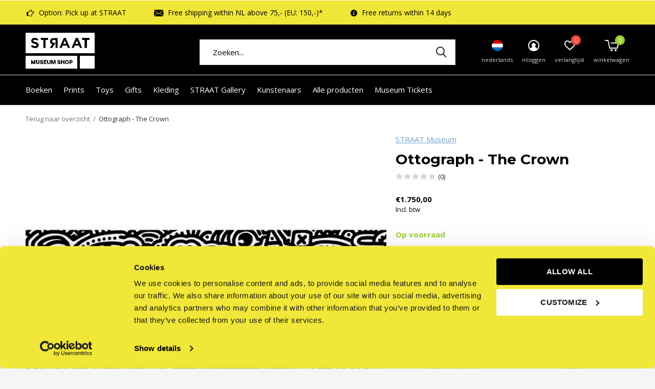

--- FILE ---
content_type: text/html;charset=utf-8
request_url: https://shop.straatmuseum.com/nl/ottograph-the-crown.html
body_size: 13346
content:
<!doctype html>
<html class="new mobile  " lang="nl" dir="ltr">
	<head>
        <meta charset="utf-8"/>
<!-- [START] 'blocks/head.rain' -->
<!--

  (c) 2008-2026 Lightspeed Netherlands B.V.
  http://www.lightspeedhq.com
  Generated: 24-01-2026 @ 19:56:37

-->
<link rel="canonical" href="https://shop.straatmuseum.com/nl/ottograph-the-crown.html"/>
<link rel="alternate" href="https://shop.straatmuseum.com/nl/index.rss" type="application/rss+xml" title="Nieuwe producten"/>
<meta name="robots" content="noodp,noydir"/>
<link href="shop.straatmuseum.com" rel="publisher"/>
<meta name="google-site-verification" content="KtrUvKGNOKrYYGLLR1kBsBSDqGtkXZcVe8Cp3RKeb7o"/>
<meta property="og:url" content="https://shop.straatmuseum.com/nl/ottograph-the-crown.html?source=facebook"/>
<meta property="og:site_name" content="STRAAT Museum Shop"/>
<meta property="og:title" content="Ottograph - The Crown"/>
<meta property="og:description" content="THE CROWN Street Paint on Canvas 120 x 100 cm Signed bottom right 2022"/>
<meta property="og:image" content="https://cdn.webshopapp.com/shops/310996/files/403399459/straat-museum-ottograph-the-crown.jpg"/>
<script>
(function(w,d,s,l,i){w[l]=w[l]||[];w[l].push({'gtm.start':
new Date().getTime(),event:'gtm.js'});var f=d.getElementsByTagName(s)[0],
j=d.createElement(s),dl=l!='dataLayer'?'&l='+l:'';j.async=true;j.src=
'https://www.googletagmanager.com/gtm.js?id='+i+dl;f.parentNode.insertBefore(j,f);
})(window,document,'script','dataLayer','GTM-MW858JW');
</script>
<!--[if lt IE 9]>
<script src="https://cdn.webshopapp.com/assets/html5shiv.js?2025-02-20"></script>
<![endif]-->
<!-- [END] 'blocks/head.rain' -->
		<meta charset="utf-8">
		<meta http-equiv="x-ua-compatible" content="ie=edge">
		<title>Ottograph - The Crown - STRAAT Museum Shop</title>
		<meta name="description" content="THE CROWN Street Paint on Canvas 120 x 100 cm Signed bottom right 2022">
		<meta name="keywords" content="STRAAT, Museum, Ottograph, -, The, Crown, STRAAT Museum Shop, street art, graffiti, banksy, shepard fairy, seth, catalog, prints, books, designer toys, amsterdam, books, giftshop.">
		<meta name="theme-color" content="#ffffff">
		<meta name="MobileOptimized" content="320">
		<meta name="HandheldFriendly" content="true">
<!-- 		<meta name="viewport" content="width=device-width,initial-scale=1,maximum-scale=1,viewport-fit=cover,target-densitydpi=device-dpi,shrink-to-fit=no"> -->
    <meta name="viewport" content="width=device-width, initial-scale=1.0, maximum-scale=5.0, user-scalable=no">
    <meta name="apple-mobile-web-app-capable" content="yes">
    <meta name="apple-mobile-web-app-status-bar-style" content="black">
		<meta name="author" content="https://www.dmws.nl">
		<link rel="preload" as="style" href="https://cdn.webshopapp.com/assets/gui-2-0.css?2025-02-20">
		<link rel="preload" as="style" href="https://cdn.webshopapp.com/assets/gui-responsive-2-0.css?2025-02-20">
		<link rel="preload" href="https://fonts.googleapis.com/css?family=Open%20Sans:100,300,400,500,600,700,800,900%7CMontserrat:100,300,400,500,600,700,800,900&display=block" as="style">
		<link rel="preload" as="style" href="https://cdn.webshopapp.com/shops/310996/themes/162415/assets/fixed.css?2026010616094620210105160803">
    <link rel="preload" as="style" href="https://cdn.webshopapp.com/shops/310996/themes/162415/assets/screen.css?2026010616094620210105160803">
		<link rel="preload" as="style" href="https://cdn.webshopapp.com/shops/310996/themes/162415/assets/custom.css?2026010616094620210105160803">
		<link rel="preload" as="font" href="https://cdn.webshopapp.com/shops/310996/themes/162415/assets/icomoon.woff2?2026010616094620210105160803">
		<link rel="preload" as="script" href="https://cdn.webshopapp.com/assets/jquery-1-9-1.js?2025-02-20">
		<link rel="preload" as="script" href="https://cdn.webshopapp.com/assets/jquery-ui-1-10-1.js?2025-02-20">
		<link rel="preload" as="script" href="https://cdn.webshopapp.com/shops/310996/themes/162415/assets/scripts.js?2026010616094620210105160803">
		<link rel="preload" as="script" href="https://cdn.webshopapp.com/shops/310996/themes/162415/assets/custom.js?2026010616094620210105160803">
    <link rel="preload" as="script" href="https://cdn.webshopapp.com/assets/gui.js?2025-02-20">
		<link href="https://fonts.googleapis.com/css?family=Open%20Sans:100,300,400,500,600,700,800,900%7CMontserrat:100,300,400,500,600,700,800,900&display=block" rel="stylesheet" type="text/css">
		<link rel="stylesheet" media="screen" href="https://cdn.webshopapp.com/assets/gui-2-0.css?2025-02-20">
		<link rel="stylesheet" media="screen" href="https://cdn.webshopapp.com/assets/gui-responsive-2-0.css?2025-02-20">
    <link rel="stylesheet" media="screen" href="https://cdn.webshopapp.com/shops/310996/themes/162415/assets/fixed.css?2026010616094620210105160803">
		<link rel="stylesheet" media="screen" href="https://cdn.webshopapp.com/shops/310996/themes/162415/assets/screen.css?2026010616094620210105160803">
		<link rel="stylesheet" media="screen" href="https://cdn.webshopapp.com/shops/310996/themes/162415/assets/custom.css?2026010616094620210105160803">
		<link rel="icon" type="image/x-icon" href="https://cdn.webshopapp.com/shops/310996/themes/162415/v/2739684/assets/favicon.png?20251103154001">
		<link rel="apple-touch-icon" href="https://cdn.webshopapp.com/shops/310996/themes/162415/assets/apple-touch-icon.png?2026010616094620210105160803">
		<link rel="mask-icon" href="https://cdn.webshopapp.com/shops/310996/themes/162415/assets/safari-pinned-tab.svg?2026010616094620210105160803" color="#000000">
		<link rel="manifest" href="https://cdn.webshopapp.com/shops/310996/themes/162415/assets/manifest.json?2026010616094620210105160803">
		<link rel="preconnect" href="https://ajax.googleapis.com">
		<link rel="preconnect" href="//cdn.webshopapp.com/">
		<link rel="preconnect" href="https://fonts.googleapis.com">
		<link rel="preconnect" href="https://fonts.gstatic.com" crossorigin>
		<link rel="dns-prefetch" href="https://ajax.googleapis.com">
		<link rel="dns-prefetch" href="//cdn.webshopapp.com/">	
		<link rel="dns-prefetch" href="https://fonts.googleapis.com">
		<link rel="dns-prefetch" href="https://fonts.gstatic.com" crossorigin>
    <script src="https://cdn.webshopapp.com/assets/jquery-1-9-1.js?2025-02-20"></script>
    <script src="https://cdn.webshopapp.com/assets/jquery-ui-1-10-1.js?2025-02-20"></script>
		<meta name="msapplication-config" content="https://cdn.webshopapp.com/shops/310996/themes/162415/assets/browserconfig.xml?2026010616094620210105160803">
<meta property="og:title" content="Ottograph - The Crown">
<meta property="og:type" content="website"> 
<meta property="og:description" content="THE CROWN Street Paint on Canvas 120 x 100 cm Signed bottom right 2022">
<meta property="og:site_name" content="STRAAT Museum Shop">
<meta property="og:url" content="https://shop.straatmuseum.com/">
<meta property="og:image" content="https://cdn.webshopapp.com/shops/310996/files/403399459/300x250x2/straat-museum-ottograph-the-crown.jpg">
<meta itemprop="price" content="1750.00"><meta itemprop="priceCurrency" content="EUR">
<meta name="twitter:title" content="Ottograph - The Crown">
<meta name="twitter:description" content="THE CROWN Street Paint on Canvas 120 x 100 cm Signed bottom right 2022">
<meta name="twitter:site" content="STRAAT Museum Shop">
<meta name="twitter:card" content="https://cdn.webshopapp.com/shops/310996/themes/162415/v/2531852/assets/logo.png?20250107162919">
<meta name="twitter:image" content="https://cdn.webshopapp.com/shops/310996/files/403399459/300x250x2/straat-museum-ottograph-the-crown.jpg">
<script type="application/ld+json">
  [
        {
      "@context": "http://schema.org",
      "@type": "Product", 
      "name": "STRAAT Museum Ottograph - The Crown",
      "url": "https://shop.straatmuseum.com/nl/ottograph-the-crown.html",
      "brand": "STRAAT Museum",      "description": "THE CROWN Street Paint on Canvas 120 x 100 cm Signed bottom right 2022",      "image": "https://cdn.webshopapp.com/shops/310996/files/403399459/300x250x2/straat-museum-ottograph-the-crown.jpg",                        "offers": {
        "@type": "Offer",
        "price": "1750.00",        "url": "https://shop.straatmuseum.com/nl/ottograph-the-crown.html",
        "priceValidUntil": "2027-01-24",
        "priceCurrency": "EUR",
          "availability": "https://schema.org/InStock",
          "inventoryLevel": "1"
              }
          },
        {
      "@context": "http://schema.org/",
      "@type": "Organization",
      "url": "https://shop.straatmuseum.com/",
      "name": "STRAAT Museum Shop",
      "legalName": "STRAAT Museum Shop",
      "description": "THE CROWN Street Paint on Canvas 120 x 100 cm Signed bottom right 2022",
      "logo": "https://cdn.webshopapp.com/shops/310996/themes/162415/v/2531852/assets/logo.png?20250107162919",
      "image": "https://cdn.webshopapp.com/shops/310996/themes/162415/v/2754755/assets/hero-1-image.jpg?20251113102724",
      "contactPoint": {
        "@type": "ContactPoint",
        "contactType": "Customer service",
        "telephone": "+31203709630"
      },
      "address": {
        "@type": "PostalAddress",
        "streetAddress": "NDSM-Plein 1",
        "addressLocality": "",
        "postalCode": "1033 WC Amsterdam",
        "addressCountry": "NL"
      }
         
    },
    { 
      "@context": "http://schema.org", 
      "@type": "WebSite", 
      "url": "https://shop.straatmuseum.com/", 
      "name": "STRAAT Museum Shop",
      "description": "THE CROWN Street Paint on Canvas 120 x 100 cm Signed bottom right 2022",
      "author": [
        {
          "@type": "Organization",
          "url": "https://www.dmws.nl/",
          "name": "DMWS B.V.",
          "address": {
            "@type": "PostalAddress",
            "streetAddress": "Klokgebouw 195 (Strijp-S)",
            "addressLocality": "Eindhoven",
            "addressRegion": "NB",
            "postalCode": "5617 AB",
            "addressCountry": "NL"
          }
        }
      ]
    }
  ]
</script>    	</head>
	<body>
  	    <ul class="hidden-data hidden"><li>310996</li><li>162415</li><li>nee</li><li>nl</li><li>live</li><li>support//straatmuseum/com</li><li>https://shop.straatmuseum.com/nl/</li></ul><div id="root" ><header id="top" class=" static"><p id="logo" ><a href="https://shop.straatmuseum.com/nl/" accesskey="h"><img src="https://cdn.webshopapp.com/shops/310996/themes/162415/v/2531852/assets/logo.png?20250107162919" alt="STRAAT Museum Shop"></a></p><nav id="skip"><ul><li><a href="#nav" accesskey="n">Ga naar navigatie (n)</a></li><li><a href="#content" accesskey="c">Ga naar inhoud (c)</a></li><li><a href="#footer" accesskey="f">Ga naar footer (f)</a></li></ul></nav><nav id="nav" aria-label="Kies een categorie:" class=""><ul><li ><a  href="https://shop.straatmuseum.com/nl/boeken/">Boeken</a><ul><li><a href="https://shop.straatmuseum.com/nl/boeken/kunst/">Kunst</a><ul><li><a href="https://shop.straatmuseum.com/nl/boeken/kunst/street-art/">Street Art</a></li><li><a href="https://shop.straatmuseum.com/nl/boeken/kunst/graffiti/">Graffiti</a></li><li><a href="https://shop.straatmuseum.com/nl/boeken/kunst/fotografie/">Fotografie</a></li></ul></li><li><a href="https://shop.straatmuseum.com/nl/boeken/muziek/">Muziek</a></li><li><a href="https://shop.straatmuseum.com/nl/boeken/lifestyle/">Lifestyle</a></li><li><a href="https://shop.straatmuseum.com/nl/boeken/kinderboeken/">Kinderboeken</a></li></ul></li><li ><a  href="https://shop.straatmuseum.com/nl/prints/">Prints</a><ul><li><a href="https://shop.straatmuseum.com/nl/prints/prints/">Prints</a></li><li><a href="https://shop.straatmuseum.com/nl/prints/posters/">Posters</a></li><li><a href="https://shop.straatmuseum.com/nl/prints/skate-decks/">Skate decks</a></li></ul></li><li ><a  href="https://shop.straatmuseum.com/nl/toys/">Toys</a><ul><li><a href="https://shop.straatmuseum.com/nl/toys/action-figures/">Action figures</a></li><li><a href="https://shop.straatmuseum.com/nl/toys/designer-toys/">Designer Toys</a></li></ul></li><li ><a  href="https://shop.straatmuseum.com/nl/gifts/">Gifts</a><ul><li><a href="https://shop.straatmuseum.com/nl/gifts/wonen/">Wonen</a></li><li><a href="https://shop.straatmuseum.com/nl/gifts/puzzels-en-spellen/">Puzzels en spellen</a></li><li><a href="https://shop.straatmuseum.com/nl/gifts/kids/">Kids</a></li><li><a href="https://shop.straatmuseum.com/nl/gifts/giftcards/">Giftcards</a></li></ul></li><li ><a  href="https://shop.straatmuseum.com/nl/kleding/">Kleding</a><ul><li><a href="https://shop.straatmuseum.com/nl/kleding/sweaters-hoodies/">Sweaters &amp; Hoodies</a></li><li><a href="https://shop.straatmuseum.com/nl/kleding/t-shirts/">T-shirts</a></li><li><a href="https://shop.straatmuseum.com/nl/kleding/accessoires/">Accessoires</a></li></ul></li><li ><a  href="https://shop.straatmuseum.com/nl/straat-gallery/">STRAAT Gallery</a><ul><li><a href="https://shop.straatmuseum.com/nl/straat-gallery/faile-between-the-sheets/">FAILE: Between the Sheets</a></li><li><a href="https://shop.straatmuseum.com/nl/straat-gallery/original-artworks/">Original Artworks</a><ul><li><a href="https://shop.straatmuseum.com/nl/straat-gallery/original-artworks/anthony-garcia-sr/">Anthony Garcia Sr.</a></li><li><a href="https://shop.straatmuseum.com/nl/straat-gallery/original-artworks/bisco-smith/">Bisco Smith</a></li><li><a href="https://shop.straatmuseum.com/nl/straat-gallery/original-artworks/cornbread/">Cornbread</a></li><li><a href="https://shop.straatmuseum.com/nl/straat-gallery/original-artworks/lennard-schuurmans/">Lennard Schuurmans</a></li><li><a href="https://shop.straatmuseum.com/nl/straat-gallery/original-artworks/mathijs-tromp/">Mathijs Tromp</a></li><li><a href="https://shop.straatmuseum.com/nl/straat-gallery/original-artworks/mots/">MOTS</a></li><li><a href="https://shop.straatmuseum.com/nl/straat-gallery/original-artworks/nuno-alecrim/">Nuno Alecrim</a></li><li><a href="https://shop.straatmuseum.com/nl/straat-gallery/original-artworks/ottograph/">Ottograph</a></li><li><a href="https://shop.straatmuseum.com/nl/straat-gallery/original-artworks/remi-rough/">Remi Rough</a></li><li><a href="https://shop.straatmuseum.com/nl/straat-gallery/original-artworks/shepard-fairey/">Shepard Fairey</a></li><li class="strong"><a href="https://shop.straatmuseum.com/nl/straat-gallery/original-artworks/">Bekijk alles Original Artworks</a></li></ul></li><li><a href="https://shop.straatmuseum.com/nl/straat-gallery/pixacao-resistance-and-rebellion/">Pixação: Resistance and Rebellion</a></li><li><a href="https://shop.straatmuseum.com/nl/straat-gallery/origins-family-legacy/">Origins: Family &amp; Legacy</a></li><li><a href="https://shop.straatmuseum.com/nl/straat-gallery/graffitecture-typographic-blueprints/">Graffitecture: Typographic Blueprints</a></li><li><a href="https://shop.straatmuseum.com/nl/straat-gallery/asian-influence/">Asian Influence</a></li><li><a href="https://shop.straatmuseum.com/nl/straat-gallery/shepard-fairey-printed-matters-raise-the-level/">Shepard Fairey - Printed Matters: Raise the Level</a></li><li><a href="https://shop.straatmuseum.com/nl/straat-gallery/indigenous-americans/">Indigenous Americans</a></li><li><a href="https://shop.straatmuseum.com/nl/straat-gallery/direction-i-instruction/">DIRECTION I INSTRUCTION</a></li><li><a href="https://shop.straatmuseum.com/nl/straat-gallery/yardbirds-vol-1/">Yardbirds vol .1</a><ul><li><a href="https://shop.straatmuseum.com/nl/straat-gallery/yardbirds-vol-1/ottograph/">Ottograph</a></li><li><a href="https://shop.straatmuseum.com/nl/straat-gallery/yardbirds-vol-1/yorkone/">YorkOne</a></li></ul></li><li class="strong"><a href="https://shop.straatmuseum.com/nl/straat-gallery/">Bekijk alles STRAAT Gallery</a></li></ul></li><li ><a  href="https://shop.straatmuseum.com/nl/kunstenaars/">Kunstenaars</a><ul><li><a href="https://shop.straatmuseum.com/nl/kunstenaars/andy-warhol/">Andy Warhol</a></li><li><a href="https://shop.straatmuseum.com/nl/kunstenaars/antigoon/">Antigoon</a></li><li><a href="https://shop.straatmuseum.com/nl/kunstenaars/banksy/">Banksy</a></li><li><a href="https://shop.straatmuseum.com/nl/kunstenaars/bisco-smith/">Bisco Smith</a></li><li><a href="https://shop.straatmuseum.com/nl/kunstenaars/buff-monster/">Buff Monster</a></li><li><a href="https://shop.straatmuseum.com/nl/kunstenaars/carl-kenz/">Carl KENZ</a></li><li><a href="https://shop.straatmuseum.com/nl/kunstenaars/cornbread/">Cornbread</a></li><li><a href="https://shop.straatmuseum.com/nl/kunstenaars/czee13/">Czee13</a></li><li><a href="https://shop.straatmuseum.com/nl/kunstenaars/does/">DOES</a></li><li><a href="https://shop.straatmuseum.com/nl/kunstenaars/dondi-white/">Dondi White</a></li><li class="strong"><a href="https://shop.straatmuseum.com/nl/kunstenaars/">Bekijk alles Kunstenaars</a></li></ul></li><li ><a   href="https://shop.straatmuseum.com/nl/collection/">Alle  producten</a></li><li ><a  target="_blank" href="https://straatmuseum.com/nl/tickets">Museum Tickets</a></li></ul><ul><li class="search"><a href="./"><i class="icon-zoom2"></i><span>zoeken</span></a></li><li class="lang"><a class="nl" href="./"><img src="https://cdn.webshopapp.com/shops/310996/themes/162415/assets/flag-nl.svg?2026010616094620210105160803" alt="Nederlands" width="22" height="22"><span>nederlands</span></a><ul><li><a title="Nederlands" lang="nl" href="https://shop.straatmuseum.com/nl/go/product/134870121"><img src="https://cdn.webshopapp.com/shops/310996/themes/162415/assets/flag-nl.svg?2026010616094620210105160803" alt="Nederlands" width="18" height="18"><span>Nederlands</span></a></li><li><a title="English" lang="en" href="https://shop.straatmuseum.com/en/go/product/134870121"><img src="https://cdn.webshopapp.com/shops/310996/themes/162415/assets/flag-en.svg?2026010616094620210105160803" alt="English" width="18" height="18"><span>English</span></a></li></ul></li><li class="login"><a href=""><i class="icon-user-circle"></i><span>inloggen</span></a></li><li class="fav"><a class="open-login"><i class="icon-heart-strong"></i><span>verlanglijst</span><span class="no items" data-wishlist-items>0</span></a></li><li class="cart"><a href="https://shop.straatmuseum.com/nl/cart/"><i class="icon-cart5"></i><span>winkelwagen</span><span class="no">0</span></a></li></ul></nav><div class="bar"><ul class="list-usp"><li><i class="icon-pointer"></i> Option: Pick up at STRAAT</li><li><i class="icon-envelope"></i> Free shipping within NL above 75,- (EU: 150,-)*</li><li><i class="icon-info"></i> Free returns within 14 days</li></ul></div><form action="https://shop.straatmuseum.com/nl/search/" method="get" id="formSearch" data-search-type="desktop"><p><label for="q">Zoeken...</label><input id="q" name="q" type="search" value="" autocomplete="off" required data-input="desktop"><button type="submit">Zoeken</button></p><div class="search-autocomplete" data-search-type="desktop"><ul class="list-cart small m0"></ul></div></form><div class="module-product-bar custom-colors"><figure><img src="https://dummyimage.com/45x45/fff.png/fff" data-src="https://cdn.webshopapp.com/shops/310996/files/403399459/90x90x1/ottograph-the-crown.jpg" alt="Ottograph - The Crown" width="45" height="45"></figure><h3>STRAAT Museum Ottograph - The Crown</h3><p class="price">
      €1.750,00
          </p><p class="link-btn"><a href="https://shop.straatmuseum.com/nl/cart/add/266697268/">Toevoegen aan winkelwagen</a></p></div></header><main id="content" ><nav class="nav-breadcrumbs desktop-only"><ul><li><a href="https://shop.straatmuseum.com/nl/">Terug naar overzicht</a></li><li>Ottograph - The Crown</li></ul></nav><article class="module-product"><ul class="list-product slider portrait"><li class=""><a data-fancybox-group="gallery" href="https://cdn.webshopapp.com/shops/310996/files/403399459/image.jpg"><img src="https://cdn.webshopapp.com/shops/310996/files/403399459/660x900x1/straat-museum-ottograph-the-crown.jpg" alt="Ottograph - The Crown" width="660" height="900"></a><ul class="label"><li class="btn  active mobile-only"><a href="javascript:;" class="add-to-wishlist" data-url="https://shop.straatmuseum.com/nl/account/wishlistAdd/134870121/?variant_id=266697268" data-id="134870121"><i class="icon-heart-outline"></i><span>Aan verlanglijst toevoegen</span></a></li></ul></li><li class=""><a data-fancybox-group="gallery" href="https://cdn.webshopapp.com/shops/310996/files/490245015/image.jpg"><img src="https://cdn.webshopapp.com/shops/310996/files/490245015/660x900x1/straat-museum-ottograph-the-crown.jpg" alt="Ottograph - The Crown" width="660" height="900"></a></li></ul><div><header><p><a href="https://shop.straatmuseum.com/nl/brands/straat-museum/">STRAAT Museum</a></p><h1>Ottograph - The Crown</h1><p class="rating-a b" data-val="0" data-of="5"><a href="#section-reviews">(0)</a></p></header><form action="https://shop.straatmuseum.com/nl/cart/add/266697268/" id="product_configure_form" method="post" class="form-product" data-url="https://shop.straatmuseum.com/nl/cart/add/266697268/"><div class="fieldset"><p class="price">
          €1.750,00
                    <span>Incl. btw</span></p><p class="in-stock-positive"><span class="strong">
                                                    
                                                    Op voorraad
                                
                                  </span></p><input data-always type="hidden" name="bundle_id" id="product_configure_bundle_id" value=""></div><p class="submit m15"><input type="number" name="quantity" value="1"><button class="add-to-cart-button" type="submit">Toevoegen aan winkelwagen</button><a href="javascript:;" class="open-login"><i class="icon-heart-outline"></i><span>Inloggen voor wishlist</span></a></p><p class="link-btn"><a href="javascript:;" id="checkoutButton" class="a">Direct betalen</a></p><ul class="list-usp"><li><i class="icon-truck"></i><span class="strong">Gratis verzending</span> Vanaf €75,-</li><li class="countdown hidden"><i class="icon-box"></i><span class="strong">Vandaag verzonden?</span>
          Je hebt nog 
          <b id="mycountdown">00 : 00 : <span class="overlay-g">00</span></b></li></ul><div class="tabs-a m55"><nav><ul><li><a href="./">Beschrijving</a></li><li><a href="./">Delen</a></li></ul></nav><div><div><p>THE CROWN<br />
Street Paint on Canvas<br />
120 x 100 cm<br />
Signed bottom right<br />
2022</p></div><div><ul class="list-social b"><li><a onclick="return !window.open(this.href,'Ottograph - The Crown', 'width=500,height=500')" target="_blank" href="https://www.facebook.com/sharer/sharer.php?u=https://shop.straatmuseum.com/nl/ottograph-the-crown.html"><i class="icon-facebook"></i> Facebook</a></li><li><a href="whatsapp://send?text=https://shop.straatmuseum.com/nl/ottograph-the-crown.html" data-action="share/whatsapp/share"><i class="icon-whatsapp"></i> Whatsapp</a></li></ul></div></div></div></form></div></article><article id="section-reviews"><header class="heading-rating"><h5 class="s28 m20">Reviews</h5><p class="rating-a strong" data-val="0" data-of="5">0<span> / 5</span></p><p class="overlay-e">0 sterren op basis van 0 beoordelingen</p><p class="link-btn"><a class="b" href="https://shop.straatmuseum.com/nl/account/review/134870121/">Je beoordeling toevoegen</a></p></header><ul class="list-comments a"></ul></article><article><header class="heading-mobile text-left"><h5 class="s28 m10">Recente artikelen</h5></header><ul class="list-collection compact"><li class="single no-ajax text-left"><div class="img"><figure><img src="https://cdn.webshopapp.com/shops/310996/files/403399459/660x900x1/ottograph-the-crown.jpg" alt="Ottograph - The Crown" width="310" height="430"></figure><form class="desktop-only" action="https://shop.straatmuseum.com/nl/ottograph-the-crown.html" method="post"><p><button class="w100" type="submit">Bekijk product</button></p></form></div><p>STRAAT Museum</p><h2><a href="https://shop.straatmuseum.com/nl/ottograph-the-crown.html">Ottograph - The Crown</a></h2><p class="price">€1.750,00</p></li></ul></article></main><aside id="cart"><h5>Winkelwagen</h5><p>
    U heeft geen artikelen in uw winkelwagen...
  </p><p class="submit"><span><span>Bedrag tot gratis verzending</span> €75,00</span><span class="strong"><span>Totaal incl. btw</span> €0,00</span><a href="https://shop.straatmuseum.com/nl/cart/">Bestellen</a></p></aside><form action="https://shop.straatmuseum.com/nl/account/loginPost/" method="post" id="login"><h5>Inloggen</h5><p><label for="lc">E-mailadres</label><input type="email" id="lc" name="email" autocomplete='email' placeholder="E-mailadres" required></p><p><label for="ld">Wachtwoord</label><input type="password" id="ld" name="password" autocomplete='current-password' placeholder="Wachtwoord" required><a href="https://shop.straatmuseum.com/nl/account/password/">Wachtwoord vergeten?</a></p><p><button class="side-login-button" type="submit">Inloggen</button></p><footer><ul class="list-checks"><li>Al je orders en retouren op één plek</li><li>Het bestelproces gaat nog sneller</li><li>Je winkelwagen is altijd en overal opgeslagen</li></ul><p class="link-btn"><a class="" href="https://shop.straatmuseum.com/nl/account/register/">Account aanmaken</a></p></footer><input type="hidden" name="key" value="93c48631b031cf42adfadf62b21d499b" /><input type="hidden" name="type" value="login" /></form><p id="compare-btn" ><a class="open-compare"><i class="icon-compare"></i><span>vergelijk</span><span class="compare-items" data-compare-items>0</span></a></p><aside id="compare"><h5>Vergelijk producten</h5><ul class="list-cart compare-products"></ul><p class="submit"><span>You can compare a maximum of 5 products</span><a href="https://shop.straatmuseum.com/nl/compare/">Start vergelijking</a></p></aside><footer id="footer"><form id="formNewsletter" action="https://shop.straatmuseum.com/nl/account/newsletter/" method="post" class="form-newsletter"><input type="hidden" name="key" value="93c48631b031cf42adfadf62b21d499b" /><h2 class="gui-page-title">Meld je aan voor onze nieuwsbrief</h2><p>Ontvang de nieuwste aanbiedingen en promoties</p><p><label for="formNewsletterEmail">E-mail adres</label><input type="email" id="formNewsletterEmail" name="email" placeholder="E-mail adres" required><button type="submit" class="submit-newsletter">Abonneer</button></p></form><nav><div><h3>Klantenservice</h3><ul><li><a href="https://shop.straatmuseum.com/nl/service/about/">Over ons</a></li><li><a href="https://shop.straatmuseum.com/nl/service/shipping-returns/">Verzending &amp; retouren</a></li><li><a href="https://shop.straatmuseum.com/nl/service/general-terms-conditions/">Algemene voorwaarden</a></li><li><a href="https://shop.straatmuseum.com/nl/service/privacy-policy/">Privacy policy</a></li></ul></div><div><h3>Mijn account</h3><ul><li><a href="https://shop.straatmuseum.com/nl/account/" title="Registreren">Registreren</a></li><li><a href="https://shop.straatmuseum.com/nl/account/orders/" title="Mijn bestellingen">Mijn bestellingen</a></li><li><a href="https://shop.straatmuseum.com/nl/account/tickets/" title="Mijn tickets">Mijn tickets</a></li><li><a href="https://shop.straatmuseum.com/nl/account/wishlist/" title="Mijn verlanglijst">Mijn verlanglijst</a></li></ul></div><div><h3>Categorieën</h3><ul><li><a href="https://shop.straatmuseum.com/nl/boeken/">Boeken</a></li><li><a href="https://shop.straatmuseum.com/nl/prints/">Prints</a></li><li><a href="https://shop.straatmuseum.com/nl/toys/">Toys</a></li><li><a href="https://shop.straatmuseum.com/nl/gifts/">Gifts</a></li><li><a href="https://shop.straatmuseum.com/nl/kleding/">Kleding</a></li><li><a href="https://shop.straatmuseum.com/nl/straat-gallery/">STRAAT Gallery</a></li><li><a href="https://shop.straatmuseum.com/nl/kunstenaars/">Kunstenaars</a></li></ul></div><div><h3>Over ons</h3><ul class="contact-footer m10"><li><span class="strong">STRAAT Museum</span></li><li>NDSM-Plein 1</li><li>1033 WC Amsterdam</li><li></li></ul><ul class="contact-footer m10"><li>Contact:</li><li>020 370 9630</li><li><a href="/cdn-cgi/l/email-protection" class="__cf_email__" data-cfemail="e1929491918e9395a19295938080958c949284948ccf828e8c">[email&#160;protected]</a></li></ul></div><div class="double"><ul class="link-btn"><li class="callus"><a href="tel:+31203709630" class="a">Bel ons</a></li><li class="mailus"><a href="/cdn-cgi/l/email-protection#7e0d0b0e0e110c0a3e0d0a0c1f1f0a130b0d1b0b13501d1113" class="a">Email ons</a></li></ul><ul class="list-social"><li><a rel="external" href="https://www.facebook.com/straat.museum.ndsm"><i class="icon-facebook"></i><span>Facebook</span></a></li><li><a rel="external" href="https://www.instagram.com/straatmuseum/"><i class="icon-instagram"></i><span>Instagram</span></a></li><li><a rel="external" href="https://www.youtube.com/channel/UCTWUf3_VDTTUHQWLZo6-Enw"><i class="icon-youtube"></i><span>Youtube</span></a></li><li><a rel="external" href="https://www.linkedin.com/company/straat-museum"><i class="icon-linkedin"></i><span>Linkedin</span></a></li></ul></div><figure><img data-src="https://cdn.webshopapp.com/shops/310996/themes/162415/v/2532559/assets/logo-upload-footer.png?20250109091406" alt="STRAAT Museum Shop" width="180" height="40"></figure></nav><ul class="list-payments dmws-payments"><li><img data-src="https://cdn.webshopapp.com/shops/310996/themes/162415/assets/z-ideal.png?2026010616094620210105160803" alt="ideal" width="45" height="21"></li><li><img data-src="https://cdn.webshopapp.com/shops/310996/themes/162415/assets/z-americanexpress.png?2026010616094620210105160803" alt="americanexpress" width="45" height="21"></li><li><img data-src="https://cdn.webshopapp.com/shops/310996/themes/162415/assets/z-mistercash.png?2026010616094620210105160803" alt="mistercash" width="45" height="21"></li><li><img data-src="https://cdn.webshopapp.com/shops/310996/themes/162415/assets/z-directebanking.png?2026010616094620210105160803" alt="directebanking" width="45" height="21"></li><li><img data-src="https://cdn.webshopapp.com/shops/310996/themes/162415/assets/z-paypalcp.png?2026010616094620210105160803" alt="paypalcp" width="45" height="21"></li><li><img data-src="https://cdn.webshopapp.com/shops/310996/themes/162415/assets/z-multisafepay.png?2026010616094620210105160803" alt="multisafepay" width="45" height="21"></li><li><img data-src="https://cdn.webshopapp.com/shops/310996/themes/162415/assets/z-visa.png?2026010616094620210105160803" alt="visa" width="45" height="21"></li></ul><p class="copyright dmws-copyright">© Copyright <span class="date">2019</span> - Theme By <a href="https://dmws.nl/themes/" target="_blank" rel="noopener">DMWS</a> x <a href="https://plus.dmws.nl/" title="Upgrade your theme with Plus+ for Lightspeed" target="_blank" rel="noopener">Plus+</a>  - <a href="https://shop.straatmuseum.com/nl/rss/">RSS-feed</a></p></footer><script data-cfasync="false" src="/cdn-cgi/scripts/5c5dd728/cloudflare-static/email-decode.min.js"></script><script>
   var mobilemenuOpenSubsOnly = '0';
       var instaUser = false;
    var showSecondImage = 1;
  var newsLetterSeconds = '3';
   var test = 'test';
	var basicUrl = 'https://shop.straatmuseum.com/nl/';
  var ajaxTranslations = {"Add to cart":"Toevoegen aan winkelwagen","Wishlist":"Verlanglijst","Add to wishlist":"Aan verlanglijst toevoegen","Compare":"Vergelijk","Add to compare":"Toevoegen om te vergelijken","Brands":"Merken","Discount":"Korting","Delete":"Verwijderen","Total excl. VAT":"Totaal excl. btw","Shipping costs":"Verzendkosten","Total incl. VAT":"Totaal incl. btw","Read more":"Lees meer","Read less":"Lees minder","No products found":"Geen producten gevonden","View all results":"Bekijk alle resultaten","":""};
  var categories_shop = {"11185309":{"id":11185309,"parent":0,"path":["11185309"],"depth":1,"image":0,"type":"category","url":"boeken","title":"Boeken","description":"","count":390,"subs":{"12365346":{"id":12365346,"parent":11185309,"path":["12365346","11185309"],"depth":2,"image":0,"type":"category","url":"boeken\/kunst","title":"Kunst","description":"","count":237,"subs":{"12365350":{"id":12365350,"parent":12365346,"path":["12365350","12365346","11185309"],"depth":3,"image":0,"type":"category","url":"boeken\/kunst\/street-art","title":"Street Art","description":"","count":86},"12365348":{"id":12365348,"parent":12365346,"path":["12365348","12365346","11185309"],"depth":3,"image":0,"type":"category","url":"boeken\/kunst\/graffiti","title":"Graffiti","description":"","count":112},"12365352":{"id":12365352,"parent":12365346,"path":["12365352","12365346","11185309"],"depth":3,"image":0,"type":"category","url":"boeken\/kunst\/fotografie","title":"Fotografie","description":"","count":50}}},"12365353":{"id":12365353,"parent":11185309,"path":["12365353","11185309"],"depth":2,"image":0,"type":"category","url":"boeken\/muziek","title":"Muziek","description":"","count":31},"12365355":{"id":12365355,"parent":11185309,"path":["12365355","11185309"],"depth":2,"image":0,"type":"category","url":"boeken\/lifestyle","title":"Lifestyle","description":"","count":67},"12365336":{"id":12365336,"parent":11185309,"path":["12365336","11185309"],"depth":2,"image":0,"type":"category","url":"boeken\/kinderboeken","title":"Kinderboeken","description":"","count":48}}},"11185272":{"id":11185272,"parent":0,"path":["11185272"],"depth":1,"image":0,"type":"category","url":"prints","title":"Prints","description":"","count":182,"subs":{"12952226":{"id":12952226,"parent":11185272,"path":["12952226","11185272"],"depth":2,"image":0,"type":"category","url":"prints\/prints","title":"Prints","description":"Gesigneerde en genummerde limited edition prints. ","count":125},"12920243":{"id":12920243,"parent":11185272,"path":["12920243","11185272"],"depth":2,"image":0,"type":"category","url":"prints\/posters","title":"Posters","description":"","count":24},"11472398":{"id":11472398,"parent":11185272,"path":["11472398","11185272"],"depth":2,"image":0,"type":"category","url":"prints\/skate-decks","title":"Skate decks","description":"Breng de skate decks naar binnen! Deze decks zijn bedrukt met prachtige kunstwerken van diverse kunstenaars, echte blikvangers voor aan je muur.","count":18}}},"11205248":{"id":11205248,"parent":0,"path":["11205248"],"depth":1,"image":0,"type":"category","url":"toys","title":"Toys","description":"","count":153,"subs":{"12208264":{"id":12208264,"parent":11205248,"path":["12208264","11205248"],"depth":2,"image":0,"type":"category","url":"toys\/action-figures","title":"Action figures","description":"","count":55},"12208275":{"id":12208275,"parent":11205248,"path":["12208275","11205248"],"depth":2,"image":0,"type":"category","url":"toys\/designer-toys","title":"Designer Toys","description":"","count":95}}},"11212521":{"id":11212521,"parent":0,"path":["11212521"],"depth":1,"image":0,"type":"category","url":"gifts","title":"Gifts","description":"","count":335,"subs":{"13299032":{"id":13299032,"parent":11212521,"path":["13299032","11212521"],"depth":2,"image":0,"type":"category","url":"gifts\/wonen","title":"Wonen","description":"","count":63},"13299028":{"id":13299028,"parent":11212521,"path":["13299028","11212521"],"depth":2,"image":0,"type":"category","url":"gifts\/puzzels-en-spellen","title":"Puzzels en spellen","description":"","count":18},"11212437":{"id":11212437,"parent":11212521,"path":["11212437","11212521"],"depth":2,"image":0,"type":"category","url":"gifts\/kids","title":"Kids","description":"Boeken en speelgoed, alles voor de jonge kunstenaars.","count":85},"13299073":{"id":13299073,"parent":11212521,"path":["13299073","11212521"],"depth":2,"image":0,"type":"category","url":"gifts\/giftcards","title":"Giftcards","description":"","count":3}}},"11185429":{"id":11185429,"parent":0,"path":["11185429"],"depth":1,"image":0,"type":"category","url":"kleding","title":"Kleding","description":"Van T-shirts tot truien, sieraden, accessoires en meer, we hebben alles in huis om in stijl er op uit te gaan.","count":77,"subs":{"11185443":{"id":11185443,"parent":11185429,"path":["11185443","11185429"],"depth":2,"image":476976785,"type":"category","url":"kleding\/sweaters-hoodies","title":"Sweaters & Hoodies","description":"","count":10},"11185435":{"id":11185435,"parent":11185429,"path":["11185435","11185429"],"depth":2,"image":0,"type":"category","url":"kleding\/t-shirts","title":"T-shirts","description":"Ontdek hier onze nieuwe collectie STRAAT T-shirts.","count":17},"11185548":{"id":11185548,"parent":11185429,"path":["11185548","11185429"],"depth":2,"image":0,"type":"category","url":"kleding\/accessoires","title":"Accessoires","description":"Sierraden en caps, beanies, tassen en meer, alles om je look helemaal compleet te maken.","count":48}}},"11212401":{"id":11212401,"parent":0,"path":["11212401"],"depth":1,"image":0,"type":"category","url":"straat-gallery","title":"STRAAT Gallery","description":"Haal het museum in huis met originele kunstwerken uit de STRAAT Gallery! Hieronder vindt je een overzicht van onze gallery-shows waar nog originele kunstwerken beschikbaar van zijn.","count":217,"subs":{"13150097":{"id":13150097,"parent":11212401,"path":["13150097","11212401"],"depth":2,"image":483826842,"type":"category","url":"straat-gallery\/faile-between-the-sheets","title":"FAILE: Between the Sheets","description":"","count":44},"12165718":{"id":12165718,"parent":11212401,"path":["12165718","11212401"],"depth":2,"image":486743961,"type":"category","url":"straat-gallery\/original-artworks","title":"Original Artworks","description":"","count":112,"subs":{"12196010":{"id":12196010,"parent":12165718,"path":["12196010","12165718","11212401"],"depth":3,"image":0,"type":"category","url":"straat-gallery\/original-artworks\/anthony-garcia-sr","title":"Anthony Garcia Sr.","description":"","count":2},"12246604":{"id":12246604,"parent":12165718,"path":["12246604","12165718","11212401"],"depth":3,"image":0,"type":"category","url":"straat-gallery\/original-artworks\/bisco-smith","title":"Bisco Smith","description":"","count":16},"12246601":{"id":12246601,"parent":12165718,"path":["12246601","12165718","11212401"],"depth":3,"image":0,"type":"category","url":"straat-gallery\/original-artworks\/cornbread","title":"Cornbread","description":"","count":6},"12165797":{"id":12165797,"parent":12165718,"path":["12165797","12165718","11212401"],"depth":3,"image":0,"type":"category","url":"straat-gallery\/original-artworks\/lennard-schuurmans","title":"Lennard Schuurmans","description":"","count":17},"12369831":{"id":12369831,"parent":12165718,"path":["12369831","12165718","11212401"],"depth":3,"image":0,"type":"category","url":"straat-gallery\/original-artworks\/mathijs-tromp","title":"Mathijs Tromp","description":"","count":5},"12246603":{"id":12246603,"parent":12165718,"path":["12246603","12165718","11212401"],"depth":3,"image":0,"type":"category","url":"straat-gallery\/original-artworks\/mots","title":"MOTS","description":"","count":2},"12298721":{"id":12298721,"parent":12165718,"path":["12298721","12165718","11212401"],"depth":3,"image":0,"type":"category","url":"straat-gallery\/original-artworks\/nuno-alecrim","title":"Nuno Alecrim","description":"","count":3},"12165764":{"id":12165764,"parent":12165718,"path":["12165764","12165718","11212401"],"depth":3,"image":0,"type":"category","url":"straat-gallery\/original-artworks\/ottograph","title":"Ottograph","description":"","count":4},"12165791":{"id":12165791,"parent":12165718,"path":["12165791","12165718","11212401"],"depth":3,"image":0,"type":"category","url":"straat-gallery\/original-artworks\/remi-rough","title":"Remi Rough","description":"","count":1},"12165734":{"id":12165734,"parent":12165718,"path":["12165734","12165718","11212401"],"depth":3,"image":0,"type":"category","url":"straat-gallery\/original-artworks\/shepard-fairey","title":"Shepard Fairey","description":"Shepard Fairey (American, born February 15, 1970) is an American street artist, muralist, and graphic designer known for his influential work at the intersection of art and activism.","count":12},"12298725":{"id":12298725,"parent":12165718,"path":["12298725","12165718","11212401"],"depth":3,"image":0,"type":"category","url":"straat-gallery\/original-artworks\/tellas","title":"Tellas","description":"","count":3},"12165761":{"id":12165761,"parent":12165718,"path":["12165761","12165718","11212401"],"depth":3,"image":0,"type":"category","url":"straat-gallery\/original-artworks\/yorkone","title":"YorkOne","description":"","count":15}}},"12952209":{"id":12952209,"parent":11212401,"path":["12952209","11212401"],"depth":2,"image":478735893,"type":"category","url":"straat-gallery\/pixacao-resistance-and-rebellion","title":"Pixa\u00e7\u00e3o: Resistance and Rebellion","description":"","count":6},"12793887":{"id":12793887,"parent":11212401,"path":["12793887","11212401"],"depth":2,"image":475596697,"type":"category","url":"straat-gallery\/origins-family-legacy","title":"Origins: Family & Legacy","description":"","count":8},"12651556":{"id":12651556,"parent":11212401,"path":["12651556","11212401"],"depth":2,"image":472624686,"type":"category","url":"straat-gallery\/graffitecture-typographic-blueprints","title":"Graffitecture: Typographic Blueprints","description":"","count":25},"12396320":{"id":12396320,"parent":11212401,"path":["12396320","11212401"],"depth":2,"image":460897310,"type":"category","url":"straat-gallery\/asian-influence","title":"Asian Influence","description":"Featuring new works by Alex Face, Ryol & Mr. S","count":5},"12060140":{"id":12060140,"parent":11212401,"path":["12060140","11212401"],"depth":2,"image":436336827,"type":"category","url":"straat-gallery\/shepard-fairey-printed-matters-raise-the-level","title":"Shepard Fairey - Printed Matters: Raise the Level","description":"Ontdek originele kunstwerken uit Shepard Fairey's 2023 solo tentoonstelling bij STRAAT Museum.","count":13},"11923707":{"id":11923707,"parent":11212401,"path":["11923707","11212401"],"depth":2,"image":428197799,"type":"category","url":"straat-gallery\/indigenous-americans","title":"Indigenous Americans","description":"","count":4},"11717202":{"id":11717202,"parent":11212401,"path":["11717202","11212401"],"depth":2,"image":417692058,"type":"category","url":"straat-gallery\/direction-i-instruction","title":"DIRECTION I INSTRUCTION","description":"A clear departure from the highly illustrative work that identifies the global mural genre, this exhibition celebrates abstraction, alternative materials, composition and language as counterpoint expressions in street art and graffiti.","count":10},"11475316":{"id":11475316,"parent":11212401,"path":["11475316","11212401"],"depth":2,"image":403604471,"type":"category","url":"straat-gallery\/yardbirds-vol-1","title":"Yardbirds vol .1","description":"","count":19,"subs":{"11475321":{"id":11475321,"parent":11475316,"path":["11475321","11475316","11212401"],"depth":3,"image":0,"type":"category","url":"straat-gallery\/yardbirds-vol-1\/ottograph","title":"Ottograph","description":"","count":4},"11475322":{"id":11475322,"parent":11475316,"path":["11475322","11475316","11212401"],"depth":3,"image":0,"type":"category","url":"straat-gallery\/yardbirds-vol-1\/yorkone","title":"YorkOne","description":"","count":15}}},"12298727":{"id":12298727,"parent":11212401,"path":["12298727","11212401"],"depth":2,"image":451684698,"type":"category","url":"straat-gallery\/out-there-somewhere","title":"Out There Somewhere","description":"","count":9,"subs":{"11212424":{"id":11212424,"parent":12298727,"path":["11212424","12298727","11212401"],"depth":3,"image":388942536,"type":"category","url":"straat-gallery\/out-there-somewhere\/tellas","title":"Tellas","description":"","count":3},"11212405":{"id":11212405,"parent":12298727,"path":["11212405","12298727","11212401"],"depth":3,"image":388942448,"type":"category","url":"straat-gallery\/out-there-somewhere\/the-jaunt-print-archive","title":"The Jaunt Print Archive","description":"","count":6}}}}},"11185657":{"id":11185657,"parent":0,"path":["11185657"],"depth":1,"image":0,"type":"category","url":"kunstenaars","title":"Kunstenaars","description":"In de STRAAT shop bieden wij een ruim assortiment aan prints, boeken en street art gerelateerde items. Hieronder vind je een overzicht van kunstenaars gerelateerd aan producten in de shop.","count":346,"subs":{"11185667":{"id":11185667,"parent":11185657,"path":["11185667","11185657"],"depth":2,"image":387922748,"type":"category","url":"kunstenaars\/andy-warhol","title":"Andy Warhol","description":"","count":18},"13519325":{"id":13519325,"parent":11185657,"path":["13519325","11185657"],"depth":2,"image":490552679,"type":"category","url":"kunstenaars\/antigoon","title":"Antigoon","description":"","count":14},"11185752":{"id":11185752,"parent":11185657,"path":["11185752","11185657"],"depth":2,"image":388647829,"type":"category","url":"kunstenaars\/banksy","title":"Banksy","description":"","count":18},"12265813":{"id":12265813,"parent":11185657,"path":["12265813","11185657"],"depth":2,"image":449234359,"type":"category","url":"kunstenaars\/bisco-smith","title":"Bisco Smith","description":"","count":19},"11185759":{"id":11185759,"parent":11185657,"path":["11185759","11185657"],"depth":2,"image":387922811,"type":"category","url":"kunstenaars\/buff-monster","title":"Buff Monster","description":"","count":6},"11251499":{"id":11251499,"parent":11185657,"path":["11251499","11185657"],"depth":2,"image":391314217,"type":"category","url":"kunstenaars\/carl-kenz","title":"Carl KENZ","description":"","count":7},"11185877":{"id":11185877,"parent":11185657,"path":["11185877","11185657"],"depth":2,"image":387922936,"type":"category","url":"kunstenaars\/cornbread","title":"Cornbread","description":"","count":6},"11185879":{"id":11185879,"parent":11185657,"path":["11185879","11185657"],"depth":2,"image":388573440,"type":"category","url":"kunstenaars\/czee13","title":"Czee13","description":"","count":18},"11315303":{"id":11315303,"parent":11185657,"path":["11315303","11185657"],"depth":2,"image":395157184,"type":"category","url":"kunstenaars\/does","title":"DOES","description":"","count":8},"11185885":{"id":11185885,"parent":11185657,"path":["11185885","11185657"],"depth":2,"image":387923803,"type":"category","url":"kunstenaars\/dondi-white","title":"Dondi White","description":"","count":5},"13474545":{"id":13474545,"parent":11185657,"path":["13474545","11185657"],"depth":2,"image":489665528,"type":"category","url":"kunstenaars\/elle","title":"ELLE","description":"","count":5},"13423631":{"id":13423631,"parent":11185657,"path":["13423631","11185657"],"depth":2,"image":489131320,"type":"category","url":"kunstenaars\/fake","title":"FAKE","description":"","count":8},"12448385":{"id":12448385,"parent":11185657,"path":["12448385","11185657"],"depth":2,"image":465312818,"type":"category","url":"kunstenaars\/farid-rueda","title":"Farid Rueda","description":"","count":4},"12337889":{"id":12337889,"parent":11185657,"path":["12337889","11185657"],"depth":2,"image":455124272,"type":"category","url":"kunstenaars\/felipe-pantone","title":"Felipe Pantone","description":"","count":5},"11185886":{"id":11185886,"parent":11185657,"path":["11185886","11185657"],"depth":2,"image":387923984,"type":"category","url":"kunstenaars\/futura","title":"Futura","description":"","count":7},"11844120":{"id":11844120,"parent":11185657,"path":["11844120","11185657"],"depth":2,"image":424434888,"type":"category","url":"kunstenaars\/graphic-surgery","title":"Graphic Surgery","description":"","count":8},"13057182":{"id":13057182,"parent":11185657,"path":["13057182","11185657"],"depth":2,"image":480172637,"type":"category","url":"kunstenaars\/handiedan","title":"Handiedan","description":"","count":4},"12355760":{"id":12355760,"parent":11185657,"path":["12355760","11185657"],"depth":2,"image":457005884,"type":"category","url":"kunstenaars\/jdl-judith-de-leeuw","title":"JDL (Judith de Leeuw)","description":"","count":5},"12365393":{"id":12365393,"parent":11185657,"path":["12365393","11185657"],"depth":2,"image":457875340,"type":"category","url":"kunstenaars\/jean-jullien","title":"Jean Jullien","description":"","count":7},"11185894":{"id":11185894,"parent":11185657,"path":["11185894","11185657"],"depth":2,"image":387924763,"type":"category","url":"kunstenaars\/jean-michel-basquiat","title":"Jean-Michel Basquiat","description":"","count":22},"11185896":{"id":11185896,"parent":11185657,"path":["11185896","11185657"],"depth":2,"image":387925003,"type":"category","url":"kunstenaars\/joram-roukes","title":"Joram Roukes","description":"","count":6},"11185898":{"id":11185898,"parent":11185657,"path":["11185898","11185657"],"depth":2,"image":387925115,"type":"category","url":"kunstenaars\/jr","title":"JR","description":"","count":6},"11185904":{"id":11185904,"parent":11185657,"path":["11185904","11185657"],"depth":2,"image":387925887,"type":"category","url":"kunstenaars\/kaws","title":"KAWS","description":"","count":10},"11187125":{"id":11187125,"parent":11185657,"path":["11187125","11185657"],"depth":2,"image":388014653,"type":"category","url":"kunstenaars\/keith-haring","title":"Keith Haring","description":"","count":19},"11187142":{"id":11187142,"parent":11185657,"path":["11187142","11185657"],"depth":2,"image":388018842,"type":"category","url":"kunstenaars\/mark-563","title":"Mark 563","description":"","count":5},"12865701":{"id":12865701,"parent":11185657,"path":["12865701","11185657"],"depth":2,"image":475933631,"type":"category","url":"kunstenaars\/martha-cooper","title":"Martha Cooper","description":"","count":8},"12432184":{"id":12432184,"parent":11185657,"path":["12432184","11185657"],"depth":2,"image":463979891,"type":"category","url":"kunstenaars\/moses-taps","title":"Moses & Taps\u2122","description":"","count":4},"11335332":{"id":11335332,"parent":11185657,"path":["11335332","11185657"],"depth":2,"image":395761796,"type":"category","url":"kunstenaars\/mr-serious","title":"Mr. Serious","description":"","count":2},"11187172":{"id":11187172,"parent":11185657,"path":["11187172","11185657"],"depth":2,"image":388017722,"type":"category","url":"kunstenaars\/niels-shoe-meulman","title":"Niels Shoe Meulman","description":"","count":11},"11187180":{"id":11187180,"parent":11185657,"path":["11187180","11185657"],"depth":2,"image":388019239,"type":"category","url":"kunstenaars\/nychos","title":"NYCHOS","description":"","count":13},"11286300":{"id":11286300,"parent":11185657,"path":["11286300","11185657"],"depth":2,"image":392984069,"type":"category","url":"kunstenaars\/osch-otto-schade","title":"Osch (Otto Schade)","description":"","count":14},"11495995":{"id":11495995,"parent":11185657,"path":["11495995","11185657"],"depth":2,"image":404488183,"type":"category","url":"kunstenaars\/ottograph","title":"Ottograph","description":"","count":6},"11798029":{"id":11798029,"parent":11185657,"path":["11798029","11185657"],"depth":2,"image":421886499,"type":"category","url":"kunstenaars\/ron-english","title":"Ron English","description":"","count":4},"12408168":{"id":12408168,"parent":11185657,"path":["12408168","11185657"],"depth":2,"image":461605545,"type":"category","url":"kunstenaars\/roy-lichtenstein","title":"Roy Lichtenstein","description":"","count":3},"11819260":{"id":11819260,"parent":11185657,"path":["11819260","11185657"],"depth":2,"image":423145953,"type":"category","url":"kunstenaars\/scott-albrecht","title":"Scott Albrecht","description":"","count":4},"12452812":{"id":12452812,"parent":11185657,"path":["12452812","11185657"],"depth":2,"image":465583885,"type":"category","url":"kunstenaars\/seth","title":"Seth","description":"","count":5},"11187369":{"id":11187369,"parent":11185657,"path":["11187369","11185657"],"depth":2,"image":388029114,"type":"category","url":"kunstenaars\/shepard-fairey","title":"Shepard Fairey","description":"","count":44},"12406590":{"id":12406590,"parent":11185657,"path":["12406590","11185657"],"depth":2,"image":461407305,"type":"category","url":"kunstenaars\/swoon","title":"SWOON","description":"","count":6},"11213444":{"id":11213444,"parent":11185657,"path":["11213444","11185657"],"depth":2,"image":389136894,"type":"category","url":"kunstenaars\/tellas","title":"Tellas","description":"","count":4},"12448370":{"id":12448370,"parent":11185657,"path":["12448370","11185657"],"depth":2,"image":465312902,"type":"category","url":"kunstenaars\/tymon-de-laat","title":"Tymon de Laat","description":"","count":3},"11495997":{"id":11495997,"parent":11185657,"path":["11495997","11185657"],"depth":2,"image":404491075,"type":"category","url":"kunstenaars\/yorkone","title":"YorkOne","description":"","count":19},"11187497":{"id":11187497,"parent":11185657,"path":["11187497","11185657"],"depth":2,"image":388648293,"type":"category","url":"kunstenaars\/zedz","title":"Zedz","description":"","count":9}}}};
  var readMore = 'Lees meer';
  var searchUrl = 'https://shop.straatmuseum.com/nl/search/';
  var scriptsUrl = 'https://cdn.webshopapp.com/shops/310996/themes/162415/assets/async-scripts.js?2026010616094620210105160803';
  var customUrl = 'https://cdn.webshopapp.com/shops/310996/themes/162415/assets/async-custom.js?2026010616094620210105160803';
  var popupUrl = 'https://cdn.webshopapp.com/shops/310996/themes/162415/assets/popup.js?2026010616094620210105160803';
  var fancyCss = 'https://cdn.webshopapp.com/shops/310996/themes/162415/assets/fancybox.css?2026010616094620210105160803';
  var fancyJs = 'https://cdn.webshopapp.com/shops/310996/themes/162415/assets/fancybox.js?2026010616094620210105160803';
  var checkoutLink = 'https://shop.straatmuseum.com/nl/checkout/';
  var exclVat = 'Excl. btw';
  var compareUrl = 'https://shop.straatmuseum.com/nl/compare/?format=json';
  var wishlistUrl = 'https://shop.straatmuseum.com/nl/account/wishlist/?format=json';
  var shopSsl = true;
  var loggedIn = 0;
  var shopId = 310996;
  var priceStatus = 'enabled';
	var shopCurrency = '€';  
  var imageRatio = '660x900';
  var imageFill = '1';
    var freeShippingFrom = '12';
	var showFrom = '09';
	var template = 'pages/product.rain';
  var by = 'Door';
	var chooseV = 'Maak een keuze';
	var blogUrl = 'https://shop.straatmuseum.com/nl/blogs/';
  var heroSpeed = '5000';
  var view = 'Bekijken';
  var pointsTranslation = 'points';
  var applyTranslation = 'Toepassen';
                                                                      
  var showDays = [
          1,
                4,
              ];
  
	var noRewards = 'Geen beloningen beschikbaar voor deze order.';
	var validFor = 'Geldig voor';
    	var dev = false;
     
  window.LS_theme = {
    "name":"Access",
    "developer":"DMWS",
    "docs":"https://supportdmws.zendesk.com/hc/nl/sections/360004945520-Theme-Access",
  }
</script><style></style><style>
/* Safari Hotfix */
#login { display:none; }
.login-active #login { display: unset; }
/* End Safari Hotfix */
</style></div><script defer src="https://cdn.webshopapp.com/shops/310996/themes/162415/assets/scripts.js?2026010616094620210105160803"></script><script defer src="https://cdn.webshopapp.com/shops/310996/themes/162415/assets/custom.js?2026010616094620210105160803"></script><script>let $ = jQuery</script><script src="https://cdn.webshopapp.com/assets/gui.js?2025-02-20"></script><script src="https://cdn.webshopapp.com/assets/gui-responsive-2-0.js?2025-02-20"></script><!-- [START] 'blocks/body.rain' --><script>
(function () {
  var s = document.createElement('script');
  s.type = 'text/javascript';
  s.async = true;
  s.src = 'https://shop.straatmuseum.com/nl/services/stats/pageview.js?product=134870121&hash=137b';
  ( document.getElementsByTagName('head')[0] || document.getElementsByTagName('body')[0] ).appendChild(s);
})();
</script><!-- Global site tag (gtag.js) - Google Analytics --><script async src="https://www.googletagmanager.com/gtag/js?id=G-12345"></script><script>
    window.dataLayer = window.dataLayer || [];
    function gtag(){dataLayer.push(arguments);}

        gtag('consent', 'default', {"ad_storage":"denied","ad_user_data":"denied","ad_personalization":"denied","analytics_storage":"denied","region":["AT","BE","BG","CH","GB","HR","CY","CZ","DK","EE","FI","FR","DE","EL","HU","IE","IT","LV","LT","LU","MT","NL","PL","PT","RO","SK","SI","ES","SE","IS","LI","NO","CA-QC"]});
    
    gtag('js', new Date());
    gtag('config', 'G-12345', {
        'currency': 'EUR',
                'country': 'NL'
    });

        gtag('event', 'view_item', {"items":[{"item_id":266697268,"item_name":"Ottograph - The Crown","currency":"EUR","item_brand":"STRAAT Museum","item_variant":"Standaard","price":1750,"quantity":1,"item_category":"STRAAT Gallery","item_category2":"Yardbirds vol .1","item_category3":"Ottograph","item_category4":"Ottograph","item_category5":"Kunstenaars","item_category6":"Original Artworks","item_category7":"Ottograph"}],"currency":"EUR","value":1750});
    </script><script>
    !function(f,b,e,v,n,t,s)
    {if(f.fbq)return;n=f.fbq=function(){n.callMethod?
        n.callMethod.apply(n,arguments):n.queue.push(arguments)};
        if(!f._fbq)f._fbq=n;n.push=n;n.loaded=!0;n.version='2.0';
        n.queue=[];t=b.createElement(e);t.async=!0;
        t.src=v;s=b.getElementsByTagName(e)[0];
        s.parentNode.insertBefore(t,s)}(window, document,'script',
        'https://connect.facebook.net/en_US/fbevents.js');
    $(document).ready(function (){
        fbq('init', '412363659860490');
                fbq('track', 'ViewContent', {"content_ids":["266697268"],"content_name":"STRAAT Museum Ottograph - The Crown","currency":"EUR","value":"1750.00","content_type":"product","source":false});
                fbq('track', 'PageView', []);
            });
</script><noscript><img height="1" width="1" style="display:none" src="https://www.facebook.com/tr?id=412363659860490&ev=PageView&noscript=1"
    /></noscript><!-- Google Tag Manager (noscript) --><noscript><iframe src="https://www.googletagmanager.com/ns.html?id=GTM-MW858JW"
height="0" width="0" style="display:none;visibility:hidden"></iframe></noscript><!-- End Google Tag Manager (noscript) --><script>
(function () {
  var s = document.createElement('script');
  s.type = 'text/javascript';
  s.async = true;
  s.src = 'https://chimpstatic.com/mcjs-connected/js/users/3d7252e1c133121e24758c862/3a3439ff0f6c06effd836ff25.js';
  ( document.getElementsByTagName('head')[0] || document.getElementsByTagName('body')[0] ).appendChild(s);
})();
</script><script>
(function () {
  var s = document.createElement('script');
  s.type = 'text/javascript';
  s.async = true;
  s.src = 'https://stocknotifier.cmdcbv.app/public/ls/stocknotifier-310996.js?shop_id=13908&t=1769226548';
  ( document.getElementsByTagName('head')[0] || document.getElementsByTagName('body')[0] ).appendChild(s);
})();
</script><!-- [END] 'blocks/body.rain' --><script></script>	</body>
</html>

--- FILE ---
content_type: text/javascript;charset=utf-8
request_url: https://shop.straatmuseum.com/nl/services/stats/pageview.js?product=134870121&hash=137b
body_size: -412
content:
// SEOshop 24-01-2026 19:56:39